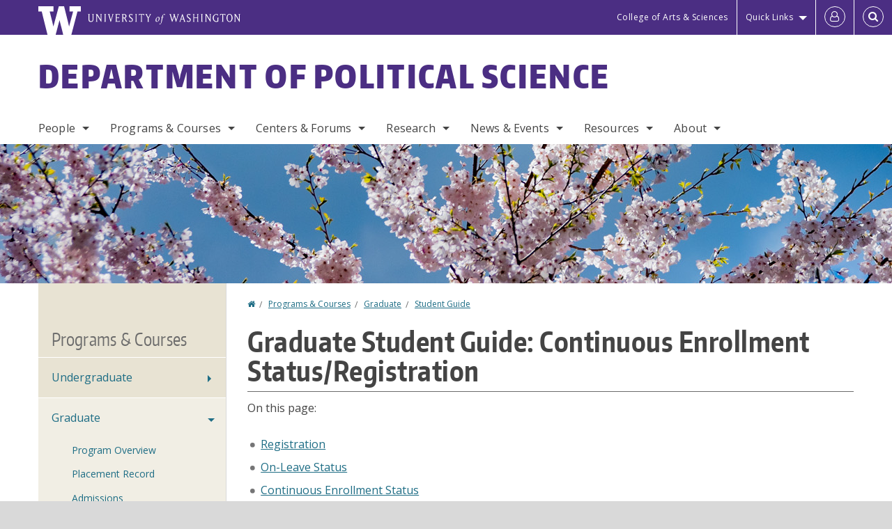

--- FILE ---
content_type: text/html; charset=UTF-8
request_url: https://www.polisci.washington.edu/graduate-student-guide-continuous-enrollment-statusregistration
body_size: 53175
content:
<!DOCTYPE html>
<html lang="en" dir="ltr">
  <head>
    <meta charset="utf-8" />
<script async src="https://www.googletagmanager.com/gtag/js?id=UA-25223004-20"></script>
<script>window.dataLayer = window.dataLayer || [];function gtag(){dataLayer.push(arguments)};gtag("js", new Date());gtag("set", "developer_id.dMDhkMT", true);gtag("config", "UA-25223004-20", {"groups":"default","anonymize_ip":true,"page_placeholder":"PLACEHOLDER_page_path","allow_ad_personalization_signals":false,"custom_map":{"dimension1":"root_menu_item"}});gtag("config", "G-QEJR32NEV3", {"groups":"default","page_placeholder":"PLACEHOLDER_page_location","allow_ad_personalization_signals":false});gtag("config", "G-SHNBKYT066", {"groups":"default","page_placeholder":"PLACEHOLDER_page_location","allow_ad_personalization_signals":false});gtag("event", "custom", {"root_menu_item":"Programs \u0026amp; Courses"});</script>
<meta name="description" content="On this page:" />
<link rel="canonical" href="https://www.polisci.washington.edu/graduate-student-guide-continuous-enrollment-statusregistration" />
<meta name="Generator" content="Drupal 10 (https://www.drupal.org)" />
<meta name="MobileOptimized" content="width" />
<meta name="HandheldFriendly" content="true" />
<meta name="viewport" content="width=device-width, initial-scale=1.0" />
<meta content="ie=edge, chrome=1" http-equiv="x-ua-compatible" />
<meta http-equiv="ImageToolbar" content="false" />
<link rel="icon" href="/themes/custom/uwflorin_foundation/favicon.ico" type="image/vnd.microsoft.icon" />
<script>window.a2a_config=window.a2a_config||{};a2a_config.callbacks=[];a2a_config.overlays=[];a2a_config.templates={};a2a_config.no_3p = 1;</script>

    <title>Graduate Student Guide: Continuous Enrollment Status/Registration | Department of Political Science | University of Washington</title>
    <link rel="stylesheet" media="all" href="/sites/polisci/files/css/css_Zo0GAbm40A-J448EDpLCuGd8SNx9U9U6sgy4CFXha4w.css?delta=0&amp;language=en&amp;theme=uwflorin_foundation&amp;include=eJw1jEEOwzAIBD-EzJOqdcCtVQKVjdXk980hvc0cZiCSAT8ZN5Q2wpM2mLpg8B9KvnRX2sJi1DhYtGFZkh5p3d8sY31g5Vaa50zduWIqrW-7ou6PFutaZQ_np0WF_QAutDFp" />
<link rel="stylesheet" media="all" href="/sites/polisci/files/css/css_OkoBididIolJkSGDv-2W37nUqV8fViBJkJ3FmXknQMU.css?delta=1&amp;language=en&amp;theme=uwflorin_foundation&amp;include=eJw1jEEOwzAIBD-EzJOqdcCtVQKVjdXk980hvc0cZiCSAT8ZN5Q2wpM2mLpg8B9KvnRX2sJi1DhYtGFZkh5p3d8sY31g5Vaa50zduWIqrW-7ou6PFutaZQ_np0WF_QAutDFp" />
<link rel="stylesheet" media="print" href="/sites/polisci/files/css/css_Xe7_gdK82JP8OsHihvnz_2Ja8AqB97Uqe7Cnc8Mx3rg.css?delta=2&amp;language=en&amp;theme=uwflorin_foundation&amp;include=eJw1jEEOwzAIBD-EzJOqdcCtVQKVjdXk980hvc0cZiCSAT8ZN5Q2wpM2mLpg8B9KvnRX2sJi1DhYtGFZkh5p3d8sY31g5Vaa50zduWIqrW-7ou6PFutaZQ_np0WF_QAutDFp" />
<link rel="stylesheet" media="all" href="/sites/polisci/files/css/css_MYlC5EVx90DUdZ7Tmy3kReHL5WrU50PCjfTXkA-2QqQ.css?delta=3&amp;language=en&amp;theme=uwflorin_foundation&amp;include=eJw1jEEOwzAIBD-EzJOqdcCtVQKVjdXk980hvc0cZiCSAT8ZN5Q2wpM2mLpg8B9KvnRX2sJi1DhYtGFZkh5p3d8sY31g5Vaa50zduWIqrW-7ou6PFutaZQ_np0WF_QAutDFp" />

    <script src="/core/assets/vendor/modernizr/modernizr.min.js?v=3.11.7"></script>

    <script type="application/ld+json">
      {
        "@context" : "https://schema.org",
        "@type" : "WebSite",
        "name" : "Department of Political Science",
        "url" : "https://www.polisci.washington.edu/"
      }
    </script>
  </head>
  <body class="lang-en section-graduate-student-guide-continuous-enrollment-statusregistration header-size-large header-align-left heading-font-encodesans body-font-opensans color-blue accent-lightgold polisci hide-text-formats front-no-max-width path-node node--type-page">
  <a href="#main-content" class="visually-hidden focusable skip-link">
    Skip to main content
  </a>
  
    <div class="dialog-off-canvas-main-canvas" data-off-canvas-main-canvas>
    
<div class="off-canvas-wrap" data-offcanvas>
  <div class="inner-wrap page ">
    <aside class="left-off-canvas-menu" role="complementary">
      
    </aside>

    <aside class="right-off-canvas-menu" role="complementary">
      
    </aside>

      
      <header class="l-header" role="banner" aria-label="Site header">

        <section id="uw-bar" role="complementary" aria-label="University of Washington links">
          <div class="row">
            <div class="column">
              <a href="https://www.washington.edu" class="uw-link">
              <div class="w-logo"><svg id="W_Logo" data-name="W Logo" xmlns="http://www.w3.org/2000/svg" viewBox="0 0 120.29 80.88" aria-labelledby="W_Title" role="img"><title id="W_Title">Washington</title><path d="M88.27,0V14.58H98.52L87.08,57.19,72.87,0H58.06L42.68,57.19,32.15,14.58H42.82V0H0V14.58H9.49s16.36,65.51,16.57,66.3H49L60,39.17c6.83,27.31,6.49,25.58,10.43,41.72h23c0.2-.78,17.43-66.3,17.43-66.3h9.41V0h-32Z" fill="#fff"/></svg></div>
              <div class="university-wordmark show-for-medium-up"><svg id="UW" data-name="University of Washington" xmlns="http://www.w3.org/2000/svg" viewBox="0 0 207.59 13.98" aria-labelledby="UW_Title" role="img"><title id="UW_Title">University of Washington</title><path d="M202.28,10.91V3.2l5.35,8.6h0.53V2.4L209,1.51h-2.69l0.89,0.89V8.94l-4.64-7.43h-2.13l0.87,0.89v8.52l-0.87.89h2.69Zm-8,.33c-2.06,0-2.77-2.46-2.77-4.59s0.72-4.59,2.77-4.59,2.79,2.46,2.79,4.59-0.72,4.59-2.79,4.59M190.2,6.66c0,2.62,1.48,5.37,4.12,5.37s4.13-2.76,4.13-5.37S197,1.28,194.32,1.28,190.2,4,190.2,6.66M185.55,11V2.28h2l1.1,1.1V1.51h-7.24V3.38l1.12-1.1h1.94V11l-0.8.82h2.76Zm-7.62-3.86v3.31a2.22,2.22,0,0,1-1.69.73c-2.28,0-3.44-2.3-3.44-4.52s1.45-4.52,3.44-4.52a1.57,1.57,0,0,1,1.26.49l1.13,1.12V2a4.6,4.6,0,0,0-2.39-.59,5,5,0,0,0-4.78,5.29c0,2.72,2,5.29,4.78,5.29a4.49,4.49,0,0,0,2.83-.75V7.13l0.8-.82h-2.76Zm-15.26,3.79V3.2l5.42,8.61h0.46V2.4l0.89-.89h-2.69l0.89,0.89V8.94L163,1.51h-2.13l0.87,0.89v8.52l-0.87.89h2.69Zm-7.38-9.4,0.82,0.82V11l-0.82.82h2.77L157.23,11V2.33l0.82-.82h-2.77Zm-9.14,5.13h4.33V11l-0.82.82h2.78L151.6,11V2.33l0.82-.82h-2.78l0.82,0.82V5.87h-4.33V2.33L147,1.51H144.2L145,2.33V11l-0.8.82H147L146.14,11V6.64Zm-4.64,2.3a2.28,2.28,0,0,0-1-2l-2.09-1.52a2.43,2.43,0,0,1-1.14-1.76,1.45,1.45,0,0,1,1.48-1.46,5.94,5.94,0,0,1,.66.12l0.91,1,1-1.43-2-.38a1.63,1.63,0,0,0-.49-0.05A2.59,2.59,0,0,0,136.17,4a3,3,0,0,0,1.33,2.36l2.11,1.52a1.75,1.75,0,0,1,.73,1.5,1.7,1.7,0,0,1-1.71,1.82,1.73,1.73,0,0,1-.72-0.14l-1-1.15-0.89,1.61,2,0.38a3.5,3.5,0,0,0,.61.07,3,3,0,0,0,2.86-3M130,3.8l1.41,4.26h-2.88ZM127.5,11l0.75-2.18h3.4L132.37,11l-0.8.8h2.91L133.66,11l-3.21-9.46h-0.52L126.66,11l-0.84.84h2.48Zm-10.95.8,2.36-7.45,2.29,7.45h0.52l3-9.47,0.84-.82h-2.48l0.8,0.8-2.18,7.12-2.11-7.12,0.8-.8h-2.91l0.82,0.82L118.49,3l-2,6.42-2.11-7.12,0.8-.8h-2.91l0.84,0.82L116,11.8h0.52ZM101.3,5.63L100.9,6l0,0.14h1.2c-0.19,1.31-.36,2.44-0.64,4.26-0.39,2.71-.72,3.67-1,3.9a0.53,0.53,0,0,1-.36.13,2,2,0,0,1-.64-0.22,0.34,0.34,0,0,0-.41.1,0.88,0.88,0,0,0-.25.49,0.58,0.58,0,0,0,.62.43,2.44,2.44,0,0,0,1.59-1c0.49-.61,1.16-2,1.72-5.29,0.1-.61.22-1.22,0.46-2.81L104.74,6l0.32-.38h-1.71c0.43-2.68.8-3.49,1.42-3.49a1.57,1.57,0,0,1,1.12.48,0.29,0.29,0,0,0,.41,0,0.86,0.86,0,0,0,.29-0.54,0.79,0.79,0,0,0-.87-0.61,3.22,3.22,0,0,0-2.33,1.22,6.55,6.55,0,0,0-1.15,3H101.3Zm-6.52,3.8c0-2.15,1.09-3.31,1.54-3.49a1.35,1.35,0,0,1,.48-0.12c0.72,0,1.14.55,1.14,1.67,0,1.88-1,3.59-1.57,3.8a1.43,1.43,0,0,1-.45.1c-0.81,0-1.15-.87-1.15-2m2.48-4.15a3.45,3.45,0,0,0-1.57.52,4.54,4.54,0,0,0-2.09,4,1.89,1.89,0,0,0,1.83,2.15,3.73,3.73,0,0,0,2.16-1A5.2,5.2,0,0,0,99.11,7.3a1.78,1.78,0,0,0-1.86-2m-16.8-3L83.05,7v4l-0.82.82H85L84.19,11V7l2.65-4.68,0.86-.84H85.15l0.8,0.8L83.78,6.17,81.73,2.31l0.8-.8H79.61ZM75,11V2.28h2l1.1,1.1V1.51H70.84V3.38L72,2.28h1.94V11l-0.8.82h2.76ZM65.69,1.51l0.82,0.82V11l-0.82.82h2.78L67.64,11V2.33l0.82-.82H65.69Zm-3,7.43a2.28,2.28,0,0,0-1-2L59.65,5.45a2.42,2.42,0,0,1-1.13-1.76A1.45,1.45,0,0,1,60,2.23a5.89,5.89,0,0,1,.66.12l0.91,1,1-1.43-2-.38A1.61,1.61,0,0,0,60,1.46,2.59,2.59,0,0,0,57.38,4a3,3,0,0,0,1.33,2.36l2.11,1.52a1.75,1.75,0,0,1,.73,1.5,1.7,1.7,0,0,1-1.71,1.82A1.72,1.72,0,0,1,59.13,11l-1-1.15-0.89,1.61,2,0.38a3.5,3.5,0,0,0,.61.07,3,3,0,0,0,2.86-3M49.48,2.28h1.26a2,2,0,0,1,2,2.06,1.93,1.93,0,0,1-2,1.9H49.48v-4Zm0,8.71V7H51l2.49,4.8h1.71L54.43,11l-2.3-4.22a2.7,2.7,0,0,0,1.94-2.41,3.08,3.08,0,0,0-3.33-2.84H47.54l0.8,0.82V11l-0.8.82H50.3Zm-4.62.82V9.92L43.76,11H40.63V6.71H43l0.82,0.82V5.12L43,5.94H40.63V2.28h3.12l1.1,1.1V1.51H38.7l0.8,0.82V11l-0.8.82h6.16ZM31.51,1.51H28.59l0.84,0.82,2.9,9.47h0.52l3-9.47,0.84-.82H34.19L35,2.31,32.82,9.43,30.7,2.31Zm-8,0,0.82,0.82V11l-0.82.82h2.77L25.47,11V2.33l0.82-.82H23.51Zm-9.58,9.4V3.2l5.52,8.6h0.36V2.4l0.89-.89H18L18.91,2.4V8.94L14.27,1.51H12.14L13,2.4v8.52l-0.87.89h2.69ZM2.35,9a3.07,3.07,0,0,0,3.19,3A3.21,3.21,0,0,0,8.87,9V2.4l0.87-.89H7.06L7.95,2.4V9a2.11,2.11,0,0,1-2.13,2.13A2.21,2.21,0,0,1,3.55,9V2.4l0.89-.89h-3L2.35,2.4V9Z" transform="translate(-1.46 -1.28)" fill="#fff"/></svg></div>
              </a>
            </div>
          </div>
          <div class="right-buttons">
            <a href="https://artsci.washington.edu" class="artsci-link show-for-medium-up">College of Arts &amp; Sciences</a>
                                  
        <h2 class="block-title visually-hidden" id="block-quicklinks-menu">Quick links</h2>
  <button href="#" data-dropdown="quick-links-menu-links" data-options="is_hover:true" aria-controls="quick-links-menu-links" aria-expanded="false" aria-haspopup="true" class="header-dropdown-button show-for-large-up">Quick Links</button>
        
              <ul region="quick_links" class="f-dropdown show-for-large-up" role="menu" data-dropdown-content="" aria-hidden="true" id="quick-links-menu-links">
              <li>
        <a href="/support-us" title="" tabindex="-1" data-drupal-link-system-path="node/4940">Make a Gift</a>
              </li>
          <li>
        <a href="https://uw.edu/directory" title="" tabindex="-1">Directories</a>
              </li>
          <li>
        <a href="https://uw.edu/maps" title="" tabindex="-1">Maps</a>
              </li>
          <li>
        <a href="https://my.uw.edu" title="" tabindex="-1">MyUW</a>
              </li>
        </ul>
  


  
  
                                                          
        <h2 class="block-title visually-hidden" id="block-uwflorin-foundation-account-menu-menu">User account menu</h2>
      <div id="block-samlauthstatus" class="block-samlauthstatus block">
      <a href="/saml/login?destination=/graduate-student-guide-continuous-enrollment-statusregistration" title="UWNetID Login" class="samlauth-login-link" aria-label="Log in">
        <span class="fa fa-user-o fa-fw" aria-hidden="true" />
      </a>
    </div>
  
  
                                              <div class="header-button">
  <a href="#" aria-controls="search-field" aria-expanded="false" id="search-toggle">Search</a>
  <div id="search-field" role="search" aria-hidden="true">
    <section class="flexible-google-cse-search-form block-flexiblegooglecustomsearchblock block" data-drupal-selector="flexible-google-cse-search-form" id="block-flexiblegooglecustomsearchblock">

                  
        <h2  class="block-title visually-hidden"></h2>
      

      
                  <form region="search" action="/search/google/" method="get" id="flexible-google-cse-search-form" accept-charset="UTF-8">
  <div class="js-form-item form-item js-form-type-textfield form-item-key-word js-form-item-key-word">
      <label for="edit-key-word">Search</label>
        <input placeholder="" data-drupal-selector="edit-key-word" type="text" id="edit-key-word" name="key-word" value="" size="15" maxlength="128" class="form-text" />

        </div>
<input data-drupal-selector="edit-searchbutton" type="submit" id="edit-searchbutton" value="Search" class="button js-form-submit form-submit" />

</form>

        
        
    </section>
  </div>
</div>
  
                                  </div>
        </section>

        
                  <div class="l-header-region row small-collapse">
            <div class="large-12 columns">
                    <div>
        
              
  <h2 class="block-title visually-hidden" id="block-uwflorin-foundation-main-menu-menu">Main menu</h2>
  

        

  <div class="contain-to-grid">
    <nav class="top-bar" data-topbar data-options="mobile_show_parent_link:true" role="navigation" aria-label="Main menu">
      <ul class="title-area">
        <li class="name">
          <h1 id="site-name"><a href="/" title="Department of Political Science Home">Department of Political Science</a></h1>
        </li>
        <li class="toggle-topbar menu-icon">
          <a href="#"><span>Menu</span></a>
        </li>
      </ul>
      <section class="top-bar-section">
                <ul  region="header" class="menu nav-bar main-nav" id="main-menu">
                                                                        <li class="has-dropdown first">
        <a href="/people" title="" data-drupal-link-system-path="people">People</a>
                                          <ul  region="header" class="menu nav-bar main-nav dropdown" id="main-menu">
                                                                          <li class="leaf first">
        <a href="/people/faculty" title="" data-drupal-link-system-path="people/faculty">Faculty</a>
              </li>
                                                        <li class="leaf">
        <a href="/adjunct-affiliate-faculty" data-drupal-link-system-path="node/4972">Adjuncts &amp; Affiliates</a>
              </li>
                                                        <li class="leaf">
        <a href="/people/staff" title="" data-drupal-link-system-path="people/staff">Staff</a>
              </li>
                                                        <li class="leaf">
        <a href="/people/graduate-student" title="" data-drupal-link-system-path="people/graduate-student">Graduate Students</a>
              </li>
                                                        <li class="has-dropdown">
        <a href="/alumni-news" title="" data-drupal-link-system-path="node/4948">Alumni</a>
                                          <ul  region="header" class="menu nav-bar main-nav dropdown" id="main-menu">
                                                                          <li class="leaf first">
        <a href="/alumni-news" title="" data-drupal-link-system-path="node/4948">Alumni News</a>
              </li>
                                                        <li class="leaf">
        <a href="/phd-placement-record" title="" data-drupal-link-system-path="node/4997">Ph.D. Placement Record</a>
              </li>
                                                        <li class="leaf">
        <a href="/alumni-update" data-drupal-link-system-path="webform/alumni_update">Where are you?</a>
              </li>
                                                                      <li class="leaf last">
        <a href="/alumni-updates" data-drupal-link-system-path="node/5015">Alumni Updates</a>
              </li>
      </ul>
  
              </li>
                                                                      <li class="leaf last">
        <a href="/hire-uw-phd" data-drupal-link-system-path="node/4975">Hire a UW Ph.D.</a>
              </li>
      </ul>
  
              </li>
                                                                      <li class="has-dropdown active-trail">
        <a href="/programs-courses" title="" data-drupal-link-system-path="node/4938">Programs &amp; Courses</a>
                                          <ul  region="header" class="menu nav-bar main-nav dropdown" id="main-menu">
                                                                          <li class="has-dropdown first">
        <a href="/undergraduate-programs" title="" data-drupal-link-system-path="node/4942">Undergraduate</a>
                                          <ul  region="header" class="menu nav-bar main-nav dropdown" id="main-menu">
                                                                          <li class="leaf first">
        <a href="/what-political-science" data-drupal-link-system-path="node/5002">What is Political Science?</a>
              </li>
                                                        <li class="leaf">
        <a href="/advising" title="" data-drupal-link-system-path="node/4946">Advising</a>
              </li>
                                                        <li class="leaf">
        <a href="/major-minor" data-drupal-link-system-path="node/5018">Major &amp; Minor</a>
              </li>
                                                        <li class="leaf">
        <a href="/honors-program-political-science" data-drupal-link-system-path="node/4974">Honors</a>
              </li>
                                                        <li class="leaf">
        <a href="/internships" title="" data-drupal-link-system-path="node/4958">Internships</a>
              </li>
                                                        <li class="leaf">
        <a href="/research-and-independent-study" data-drupal-link-system-path="node/4999">Research &amp; Independent Study</a>
              </li>
                                                        <li class="leaf">
        <a href="/transfer-students" data-drupal-link-system-path="node/4998">Transfer Students</a>
              </li>
                                                                      <li class="leaf last">
        <a href="/undergraduate-resources" title="" data-drupal-link-system-path="node/5017">Resources</a>
              </li>
      </ul>
  
              </li>
                                                                      <li class="has-dropdown active-trail">
        <a href="/phd-program" data-drupal-link-system-path="node/4943">Graduate</a>
                                          <ul  region="header" class="menu nav-bar main-nav dropdown" id="main-menu">
                                                                          <li class="leaf first">
        <a href="/phd-program" title="" data-drupal-link-system-path="node/4943">Program Overview</a>
              </li>
                                                        <li class="leaf">
        <a href="/phd-placement-record" data-drupal-link-system-path="node/4997">Placement Record</a>
              </li>
                                                        <li class="leaf">
        <a href="/phd-admissions" data-drupal-link-system-path="node/4962">Admissions</a>
              </li>
                                                        <li class="leaf">
        <a href="/phd-courses" data-drupal-link-system-path="node/4963">Courses</a>
              </li>
                                                        <li class="leaf">
        <a href="/phd-funding" data-drupal-link-system-path="node/4965">Funding</a>
              </li>
                                                        <li class="leaf">
        <a href="/phd-program-requirements" data-drupal-link-system-path="node/4964">Requirements</a>
              </li>
                                                        <li class="leaf">
        <a href="/office-policies-and-procedures" data-drupal-link-system-path="node/4967">Office Policies</a>
              </li>
                                                                      <li class="leaf active-trail">
        <a href="/phd-student-guide" data-drupal-link-system-path="node/4966">Student Guide</a>
              </li>
                                                        <li class="leaf">
        <a href="/phd-student-ta-resources" data-drupal-link-system-path="node/4957">Resources</a>
              </li>
                                                                      <li class="leaf last">
        <a href="/information-prospective-visiting-faculty-exchange-phd-students-and-advanced-phd-students" data-drupal-link-system-path="node/4976">Visiting Students</a>
              </li>
      </ul>
  
              </li>
                                                        <li class="has-dropdown">
        <a href="/course-information" data-drupal-link-system-path="node/5007">Courses</a>
                                          <ul  region="header" class="menu nav-bar main-nav dropdown" id="main-menu">
                                                                          <li class="leaf first">
        <a href="/courses" title="" data-drupal-link-system-path="courses">Upcoming Courses</a>
              </li>
                                                        <li class="leaf">
        <a href="/projected-undergraduate-courses" data-drupal-link-system-path="node/5008">Projected Courses</a>
              </li>
                                                        <li class="leaf">
        <a href="/international-security-and-political-economy-option-courses" data-drupal-link-system-path="node/5010">International Security and Political Economy Option Courses</a>
              </li>
                                                        <li class="leaf">
        <a href="/arts-humanities-courses" data-drupal-link-system-path="node/5011">Arts &amp; Humanities Courses</a>
              </li>
                                                                      <li class="leaf last">
        <a href="/natural-science-courses" data-drupal-link-system-path="node/5012">Natural Sciences Courses</a>
              </li>
      </ul>
  
              </li>
                                                        <li class="leaf">
        <a href="/study-abroad" data-drupal-link-system-path="node/5001">Study Abroad</a>
              </li>
                                                        <li class="leaf">
        <a href="/organizations-students" data-drupal-link-system-path="node/4970">Organizations for Students</a>
              </li>
                                                                      <li class="leaf last">
        <a href="/scholarships" data-drupal-link-system-path="node/7413">Undergraduate Scholarships</a>
              </li>
      </ul>
  
              </li>
                                                        <li class="has-dropdown">
        <a href="/centers-forums" data-drupal-link-system-path="node/4953">Centers &amp; Forums</a>
                                          <ul  region="header" class="menu nav-bar main-nav dropdown" id="main-menu">
                                                                          <li class="leaf first">
        <a href="/centers-forums" title="" data-drupal-link-system-path="node/4953">Centers &amp; Forums Overview</a>
              </li>
                                                                      <li class="leaf last">
        <a href="/related-programs-and-centers" data-drupal-link-system-path="node/4959">Related Programs &amp; Centers</a>
              </li>
      </ul>
  
              </li>
                                                        <li class="has-dropdown">
        <a href="/research" data-drupal-link-system-path="node/4952">Research</a>
                                          <ul  region="header" class="menu nav-bar main-nav dropdown" id="main-menu">
                                                                          <li class="leaf first">
        <a href="/research/publications" title="" data-drupal-link-system-path="taxonomy/term/41">Publications</a>
              </li>
                                                        <li class="leaf">
        <a href="/research/dissertations" title="" data-drupal-link-system-path="taxonomy/term/48">Dissertations</a>
              </li>
                                                        <li class="leaf">
        <a href="/research/undergraduate" aria-label="Undergraduate Research" data-drupal-link-system-path="taxonomy/term/44">Undergraduate</a>
              </li>
                                                        <li class="leaf">
        <a href="/research-seminars" data-drupal-link-system-path="node/5043">Seminars</a>
              </li>
                                                                      <li class="leaf last">
        <a href="/research/fields" data-drupal-link-system-path="research/fields">Fields of Interest</a>
              </li>
      </ul>
  
              </li>
                                                        <li class="has-dropdown">
        <a href="/news" title="" data-drupal-link-system-path="news">News &amp; Events</a>
                                          <ul  region="header" class="menu nav-bar main-nav dropdown" id="main-menu">
                                                                          <li class="leaf first">
        <a href="/news/recent" data-drupal-link-system-path="news/recent">Recent News</a>
              </li>
                                                        <li class="leaf">
        <a href="/news/advising" data-drupal-link-system-path="node/7415">Advising News</a>
              </li>
                                                        <li class="has-dropdown">
        <a href="/honors-awards" title="" data-drupal-link-system-path="node/5004">Honors &amp; Awards</a>
                                          <ul  region="header" class="menu nav-bar main-nav dropdown" id="main-menu">
                                                                          <li class="leaf first">
        <a href="/awards-recognitions" data-drupal-link-system-path="node/5005">Awards &amp; Recognitions</a>
              </li>
                                                        <li class="leaf">
        <a href="/department-awards-students" data-drupal-link-system-path="node/5006">Department Student Awards</a>
              </li>
                                                                      <li class="leaf last">
        <a href="/people/distinguished-alumni" data-drupal-link-system-path="node/7417">Distinguished Alumni Awards</a>
              </li>
      </ul>
  
              </li>
                                                        <li class="has-dropdown">
        <a href="/news/spring-2025-newsletter" data-drupal-link-system-path="node/7603">Newsletter</a>
                                          <ul  region="header" class="menu nav-bar main-nav dropdown" id="main-menu">
                                                                          <li class="leaf first">
        <a href="/news/autumn-2025-newsletter" data-drupal-link-system-path="node/7646">Current Newsletter</a>
              </li>
                                                                      <li class="leaf last">
        <a href="/newsletter-archive" data-drupal-link-system-path="node/7416">Newsletter Archive</a>
              </li>
      </ul>
  
              </li>
                                                        <li class="has-dropdown">
        <a href="/calendar" title="" data-drupal-link-system-path="calendar">Upcoming Events</a>
                                          <ul  region="header" class="menu nav-bar main-nav dropdown" id="main-menu">
                                                                          <li class="leaf first">
        <a href="/calendar" data-drupal-link-system-path="calendar">All Events</a>
              </li>
                                                        <li class="leaf">
        <a href="/calendar?trumbaEmbed=headinglevel%3D2%26template%3D%26filter1%3D_410449_%26-index%26filterfield1%3D30073" data-drupal-link-query="{&quot;trumbaEmbed&quot;:&quot;headinglevel=2\u0026template=\u0026filter1=_410449_\u0026-index\u0026filterfield1=30073&quot;}" data-drupal-link-system-path="calendar">Lectures &amp; Seminars</a>
              </li>
                                                        <li class="leaf">
        <a href="/center-environmental-politics" data-drupal-link-system-path="node/5062">Center for Environmental Politics Events</a>
              </li>
                                                        <li class="leaf">
        <a href="https://sites.uw.edu/uwpoliticaleconomy/">Political Economy Forum</a>
              </li>
                                                        <li class="leaf">
        <a href="/uw-colloquium-political-theory" data-drupal-link-system-path="node/7624">Political Theory Colloquium</a>
              </li>
                                                        <li class="leaf">
        <a href="/severyns-ravenholt-seminar-comparative-politics" data-drupal-link-system-path="node/5061">Severyns Ravenholt Seminar in Comparative Politics</a>
              </li>
                                                                      <li class="leaf last">
        <a href="/university-washington-international-security-colloquium" data-drupal-link-system-path="node/5063">UWISC: International Security Colloquium</a>
              </li>
      </ul>
  
              </li>
                                                        <li class="leaf">
        <a href="/calendar" data-drupal-link-system-path="calendar">Calendar</a>
              </li>
                                                                      <li class="leaf last">
        <a href="/political-science-convocation-2026" data-drupal-link-system-path="node/5060">Convocation</a>
              </li>
      </ul>
  
              </li>
                                                        <li class="has-dropdown">
        <a href="/resources" data-drupal-link-system-path="node/4939">Resources</a>
                                          <ul  region="header" class="menu nav-bar main-nav dropdown" id="main-menu">
                                                                          <li class="leaf first">
        <a href="/health-safety-and-support" data-drupal-link-system-path="node/5053">Health, Safety &amp; Support</a>
              </li>
                                                        <li class="leaf">
        <a href="/advising" data-drupal-link-system-path="node/4946">Advising</a>
              </li>
                                                        <li class="leaf">
        <a href="/undergraduate-resources" aria-label="Undergraduate Resources" data-drupal-link-system-path="node/5017">Undergraduate</a>
              </li>
                                                        <li class="leaf">
        <a href="/administrative-forms" data-drupal-link-system-path="node/4955">Administrative Forms</a>
              </li>
                                                        <li class="leaf">
        <a href="/political-science-conference-rooms" data-drupal-link-system-path="node/5022">Conference Rooms</a>
              </li>
                                                        <li class="leaf">
        <a href="/phd-student-ta-resources" title="" data-drupal-link-system-path="node/4957">Grad Students &amp; TAs</a>
              </li>
                                                        <li class="leaf">
        <a href="https://depts.washington.edu/psteach/" title="">Teaching</a>
              </li>
                                                        <li class="leaf">
        <a href="/technology-political-science" data-drupal-link-system-path="node/4956">Technology</a>
              </li>
                                                                      <li class="leaf last">
        <a href="/information-prospective-visiting-faculty-exchange-phd-students-and-advanced-phd-students" title="" data-drupal-link-system-path="node/4976">Visiting Scholars &amp; Students</a>
              </li>
      </ul>
  
              </li>
                                                                      <li class="has-dropdown last">
        <a href="/welcome-department-political-science" data-drupal-link-system-path="node/4937">About</a>
                                          <ul  region="header" class="menu nav-bar main-nav dropdown" id="main-menu">
                                                                          <li class="leaf first">
        <a href="/welcome-department-political-science" title="" data-drupal-link-system-path="node/4937">Welcome</a>
              </li>
                                                        <li class="leaf">
        <a href="/stay-connected" data-drupal-link-system-path="node/4941">Stay Connected</a>
              </li>
                                                        <li class="leaf">
        <a href="/support-us" data-drupal-link-system-path="node/4940">Support Us</a>
              </li>
                                                        <li class="leaf">
        <a href="/contact" data-drupal-link-system-path="node/4951">Contact Us</a>
              </li>
                                                                      <li class="leaf last">
        <a href="/faculty-meetings" data-drupal-link-system-path="node/5064">Faculty Meetings</a>
              </li>
      </ul>
  
              </li>
      </ul>
  
                  
              <ul id="secondary-menu" class="f-dropdown hide-for-large-up" role="menu" data-dropdown-content="" aria-hidden="true">
              <li>
        <a href="/support-us" title="" tabindex="-1" data-drupal-link-system-path="node/4940">Make a Gift</a>
              </li>
          <li>
        <a href="https://uw.edu/directory" title="" tabindex="-1">Directories</a>
              </li>
          <li>
        <a href="https://uw.edu/maps" title="" tabindex="-1">Maps</a>
              </li>
          <li>
        <a href="https://my.uw.edu" title="" tabindex="-1">MyUW</a>
              </li>
        </ul>
  


                      </section>
    </nav>
  </div>


  
  
      </div>
  
            </div>
          </div>
        
        <!-- Configurable background image for banner -->
                  <div class="banner-image" style="background-image: url('/sites/polisci/files/polisci_internal.jpg')"></div>
        
      </header>

      <div class="row">
                              </div>

      
      
      <main id="main" class="row l-main" role="main">
        <div class="large-9 large-push-3 main columns">
                    <a id="main-content"></a>
                    <section>
                                <div>
        <div data-drupal-messages-fallback class="hidden"></div>
<section id="block-uwflorin-foundation-breadcrumbs" class="block-uwflorin-foundation-breadcrumbs block">
  
  
    

  
            <nav role="navigation" aria-labelledby="system-breadcrumb">
    <h2 id="system-breadcrumb" class="visually-hidden">You are here</h2>
    <ul class="breadcrumbs">
          <li>
                  <a href="/">Home</a>
              </li>
          <li>
                  <a href="/programs-courses">Programs &amp; Courses</a>
              </li>
          <li>
                  <a href="/phd-program">Graduate</a>
              </li>
          <li>
                  <a href="/phd-student-guide">Student Guide</a>
              </li>
        </ul>
  </nav>

    
    
  </section>
<section id="block-uwflorin-foundation-page-title" class="block-uwflorin-foundation-page-title block">
  
  
    

  
          
  <h1><span class="field-wrapper">Graduate Student Guide: Continuous Enrollment Status/Registration</span>
</h1>


    
    
  </section>
<section id="block-uwflorin-foundation-content" class="block-uwflorin-foundation-content block">
  
  
    

  
          

<article id="node-4994" >

  
    

  
  
    <div class="view-mode-full">
    <div class="field-wrapper body field field-node--body field-name-body field-type-text-with-summary field-label-hidden">
    <div class="field-items">
          <div class="field-item"><p>On this page:</p>
<ul>
<li><a href="#Registration" title="Registration">Registration</a></li>
<li><a href="#On-Leave" title="On-Leave Status">On-Leave Status</a></li>
<li><a href="#Continuous" title="Continuous Enrollment Status">Continuous Enrollment Status</a></li>
</ul>
<h2><a id="Registration"></a>Registration</h2>
<p>Graduate courses are numbered 500 through 800. Approved 400-level courses are accepted as part of graduate coursework in major as well as supporting fields. Graduate students must be registered full-time (10) credits each quarter (except summer) if they have a Graduate Student Appointment (GSA) as a TA, RA or Student Adviser. Students are encouraged to meet with the Graduate Coordinator or their supervisory committee chair prior to each academic year to determine a course of study for that year, and to monitor progress in the program.</p>
<h2><a id="On-Leave"></a>On-Leave Status</h2>
<p>Students not in residence (not registered for one or more quarters, excluding summer) must apply for on-leave status from the University or they will be processed by the Registration Office as having resigned from the university. The Graduate Program Coordinator shall approve the student's request for on-leave status.<strong> Approval of on-leave status will not normally be given to students who are beyond the time limit set for completion of the MA or PhD, are not making satisfactory progress, or are not in good standing in the program . </strong> Students with on-leave status who wish to re-enroll must e-mail the Graduate Program Assistant, and register before the deadline specified for the particular quarter for which the student seeks to register. The on-leave petition is available electronically on the Graduate School web site. The quarter deadlines are found in the academic calendar available from the Registrar's web site.</p>
<h2><a id="Continuous"></a>Continuous Enrollment Status</h2>
<p>In order to be eligible to register, a student must maintain continuous graduate student enrollment status; this is accomplished by being enrolled for regular academic quarters or officially on-leave for any regular academic quarter. All graduate students are automatically placed on-leave in the summer if they were registered spring quarter. Failure to register or go on-leave officially the following quarter will constitute evidence that you have resigned from the Graduate School . If you do not maintain continuous enrollment status, you will have to re-apply to the Graduate School and pay application fees and in some cases late-registration fees.</p></div>
      </div>
</div>

  </div>

  
  
  
</article>


    
    
  </section>
<section id="block-addtoanybuttons" class="block-addtoanybuttons block">
  
  
    

  
          <span class="a2a_kit a2a_kit_size_16 addtoany_list" data-a2a-url="https://www.polisci.washington.edu/graduate-student-guide-continuous-enrollment-statusregistration" data-a2a-title="Graduate Student Guide: Continuous Enrollment Status/Registration"><a class="a2a_dd addtoany_share" href="https://www.addtoany.com/share#url=https%3A%2F%2Fwww.polisci.washington.edu%2Fgraduate-student-guide-continuous-enrollment-statusregistration&amp;title=Graduate%20Student%20Guide%3A%20Continuous%20Enrollment%20Status%2FRegistration"><span class="fa fa-share-square-o" aria-hidden="true"></span> Share

              </a></span>
    
    
  </section>

      </div>
  
                      </section>
        </div>
                  <aside role="complementary" aria-label="Sidebar 1" id="sidebar-first" class="large-3 large-pull-9 sidebar-first columns sidebar ">
                  <div>
        <nav role="navigation" aria-labelledby="block-submenu-menu" id="block-submenu" class="block-submenu block menu-block">
      
  <h2 class="block-title" id="block-submenu-menu"><a href="/programs-courses" title="" class="menu-item--active-trail" data-drupal-link-system-path="node/4938">Programs &amp; Courses</a></h2>
  

        

          <ul  region="sidebar_first" class="menu nav-bar main-nav" id="main-menu">
                                                                                                  <li class="collapsed first">
        <a href="/undergraduate-programs" title="" data-drupal-link-system-path="node/4942">Undergraduate</a>
              </li>
                                                                              <li class="has-flyout active-trail">
        <a href="/phd-program" data-drupal-link-system-path="node/4943">Graduate</a>
                                          <ul  region="sidebar_first" class="menu nav-bar main-nav flyout" id="main-menu">
                                                                                  <li class="first">
        <a href="/phd-program" title="" data-drupal-link-system-path="node/4943">Program Overview</a>
              </li>
                                                                <li>
        <a href="/phd-placement-record" data-drupal-link-system-path="node/4997">Placement Record</a>
              </li>
                                                                <li>
        <a href="/phd-admissions" data-drupal-link-system-path="node/4962">Admissions</a>
              </li>
                                                                <li>
        <a href="/phd-courses" data-drupal-link-system-path="node/4963">Courses</a>
              </li>
                                                                <li>
        <a href="/phd-funding" data-drupal-link-system-path="node/4965">Funding</a>
              </li>
                                                                                  <li class="collapsed">
        <a href="/phd-program-requirements" data-drupal-link-system-path="node/4964">Requirements</a>
              </li>
                                                                <li>
        <a href="/office-policies-and-procedures" data-drupal-link-system-path="node/4967">Office Policies</a>
              </li>
                                                                              <li class="has-flyout active-trail">
        <a href="/phd-student-guide" data-drupal-link-system-path="node/4966">Student Guide</a>
                                          <ul  region="sidebar_first" class="menu nav-bar main-nav flyout" id="main-menu">
                                                                                  <li class="first">
        <a href="/forms-graduate-students" data-drupal-link-system-path="node/5052">Forms</a>
              </li>
                                                                <li>
        <a href="/graduate-student-guide-field-structures" data-drupal-link-system-path="node/4990">Field Structures</a>
              </li>
                                                                <li>
        <a href="/graduate-student-guide-masters-requirements" data-drupal-link-system-path="node/4991">Master&#039;s Requirements</a>
              </li>
                                                                <li>
        <a href="/graduate-student-guide-doctoral-program" data-drupal-link-system-path="node/4992">Doctoral Program</a>
              </li>
                                                                <li>
        <a href="/academic-performance-and-progress" data-drupal-link-system-path="node/4993">Satisfactory Progress</a>
              </li>
                                                                              <li class="active-trail">
        <a href="/graduate-student-guide-continuous-enrollment-statusregistration" data-drupal-link-system-path="node/4994" class="is-active" aria-current="page">Continuous Enrollment Status/Registration</a>
              </li>
                                                                <li>
        <a href="/graduate-student-guide-travel-graduate-students" data-drupal-link-system-path="node/4995">Travel for Graduate Students</a>
              </li>
                                                                              <li class="last">
        <a href="/graduate-student-guide-funding-eligibility" data-drupal-link-system-path="node/4996">TA and Funding Eligibility Renewals</a>
              </li>
      </ul>
  
              </li>
                                                                                  <li class="collapsed">
        <a href="/phd-student-ta-resources" data-drupal-link-system-path="node/4957">Resources</a>
              </li>
                                                                              <li class="last">
        <a href="/information-prospective-visiting-faculty-exchange-phd-students-and-advanced-phd-students" data-drupal-link-system-path="node/4976">Visiting Students</a>
              </li>
      </ul>
  
              </li>
                                                                                  <li class="collapsed">
        <a href="/course-information" data-drupal-link-system-path="node/5007">Courses</a>
              </li>
                                                                <li>
        <a href="/study-abroad" data-drupal-link-system-path="node/5001">Study Abroad</a>
              </li>
                                                                <li>
        <a href="/organizations-students" data-drupal-link-system-path="node/4970">Organizations for Students</a>
              </li>
                                                                              <li class="last">
        <a href="/scholarships" data-drupal-link-system-path="node/7413">Undergraduate Scholarships</a>
              </li>
      </ul>
  


  </nav>

      </div>
  
          </aside>
                      </main>

      <section id="footer-top" class="l-footer-top" role="complementary" aria-label="Social media links">
        <a href="/support-us" class="button support-button" id="giving-link-footer"><span class='fa fa-heart-o fa-2x'>&nbsp;</span> Support Political Science</a>
        <div class="row">
          <div class="columns large-8 xlarge-9 small-centered large-uncentered">
            <ul class="stay-connected links inline"><li><a href="https://www.linkedin.com/groups/13553592"><span class="fa-container"><span class="fa fa-linkedin fa-2x">&nbsp;</span></span><span class="hidden-for-small-only">LinkedIn</span></a></li><li><a href="https://twitter.com/PolisciUw"><span class="fa-container"><span class="fa fa-twitter fa-2x">&nbsp;</span></span><span class="hidden-for-small-only">Twitter</span></a></li><li><a href="https://www.youtube.com/channel/UCo3D19Srh0Zwsgb2Y4shMpg"><span class="fa-container"><span class="fa fa-youtube-play fa-2x">&nbsp;</span></span><span class="hidden-for-small-only">YouTube</span></a></li><li><a href="/mailing-list"><span class="fa-container"><span class="fa fa-envelope-o fa-2x">&nbsp;</span></span><span class="hidden-for-small-only">Newsletter</span></a></li></ul>
          </div>
        </div>
      </section>

      <footer id="footer" class="l-footer" role="contentinfo" aria-label="Contact and copyright">
        <div class="row">
            <div class="footer columns">
              <div class="row">
                <div class="medium-4 large-3 columns"><p>Department of Political Science<br />
University of Washington<br />
101 Gowen Hall, Box 353530<br />
Seattle, WA 98195</p></div>
<div class="medium-4 large-3 columns"><p>Phone: (206) 543-2780<br />
Fax: (206) 685-2146<br />
polisci@uw.edu</p></div>
<div class="medium-4 large-3 columns"><p><a href="http://www.washington.edu/online/privacy">Privacy</a><br />
<a href="http://www.washington.edu/online/terms">Terms</a><br />
<a href="/sitemap">Site Map</a><br />
<a href="/alumni-update">Alumni Update</a><br />
<a href="/contact">Contact Us</a></p></div>
<div class="medium-4 large-3 columns end hide-for-print"></div>

              </div>
            </div>
          
                    <div class="copyright columns">
            &copy; 2026 <a href="http://uw.edu">University of Washington</a>. All rights reserved.
          </div>
        </div>
      </footer>
   
    <a class="exit-off-canvas"></a>

  </div>
</div>

  </div>

  
  <script type="application/json" data-drupal-selector="drupal-settings-json">{"path":{"baseUrl":"\/","pathPrefix":"","currentPath":"node\/4994","currentPathIsAdmin":false,"isFront":false,"currentLanguage":"en"},"pluralDelimiter":"\u0003","suppressDeprecationErrors":true,"colorbox":{"opacity":"0.85","current":"{current} of {total}","previous":"\u00ab Prev","next":"Next \u00bb","close":"Close","maxWidth":"98%","maxHeight":"98%","fixed":true,"mobiledetect":true,"mobiledevicewidth":"480px"},"google_analytics":{"account":"UA-25223004-20","trackOutbound":true,"trackMailto":true,"trackTel":true,"trackDownload":true,"trackDownloadExtensions":"7z|aac|arc|arj|asf|asx|avi|bin|csv|doc(x|m)?|dot(x|m)?|exe|flv|gif|gz|gzip|hqx|jar|jpe?g|js|mp(2|3|4|e?g)|mov(ie)?|msi|msp|pdf|phps|png|ppt(x|m)?|pot(x|m)?|pps(x|m)?|ppam|sld(x|m)?|thmx|qtm?|ra(m|r)?|sea|sit|tar|tgz|torrent|txt|wav|wma|wmv|wpd|xls(x|m|b)?|xlt(x|m)|xlam|xml|z|zip","trackColorbox":true},"data":{"extlink":{"extTarget":false,"extTargetAppendNewWindowLabel":"(opens in a new window)","extTargetNoOverride":false,"extNofollow":false,"extTitleNoOverride":false,"extNoreferrer":true,"extFollowNoOverride":false,"extClass":"ext","extLabel":"","extImgClass":false,"extSubdomains":true,"extExclude":"","extInclude":"","extCssExclude":"#block-addtoanybuttons, .english .llc-icons, .upcoming-prods","extCssInclude":"","extCssExplicit":".main, #block-uw-castrum-dwf-content","extAlert":false,"extAlertText":"This link will take you to an external web site. We are not responsible for their content.","extHideIcons":true,"mailtoClass":"0","telClass":"0","mailtoLabel":"","telLabel":"","extUseFontAwesome":true,"extIconPlacement":"append","extPreventOrphan":false,"extFaLinkClasses":"fa fa-external-link","extFaMailtoClasses":"fa fa-envelope-o","extAdditionalLinkClasses":"","extAdditionalMailtoClasses":"","extAdditionalTelClasses":"","extFaTelClasses":"fa fa-phone","whitelistedDomains":[],"extExcludeNoreferrer":""}},"ajaxTrustedUrl":{"\/search\/google\/":true},"user":{"uid":0,"permissionsHash":"c0eaaff4097eecd38822d950bb8dfd08b35c23e751808bd51714beca0f26ddfe"}}</script>
<script src="/core/assets/vendor/jquery/jquery.min.js?v=3.7.1"></script>
<script src="/core/assets/vendor/once/once.min.js?v=1.0.1"></script>
<script src="/core/misc/drupalSettingsLoader.js?v=10.5.7"></script>
<script src="/core/misc/drupal.js?v=10.5.7"></script>
<script src="/core/misc/drupal.init.js?v=10.5.7"></script>
<script src="/modules/contrib/jquery_ui/assets/vendor/jquery.ui/ui/version-min.js?v=1.13.2"></script>
<script src="/modules/contrib/jquery_ui/assets/vendor/jquery.ui/ui/data-min.js?v=1.13.2"></script>
<script src="/modules/contrib/jquery_ui/assets/vendor/jquery.ui/ui/disable-selection-min.js?v=1.13.2"></script>
<script src="/modules/contrib/jquery_ui/assets/vendor/jquery.ui/ui/focusable-min.js?v=1.13.2"></script>
<script src="/modules/contrib/jquery_ui/assets/vendor/jquery.ui/ui/form-min.js?v=1.13.2"></script>
<script src="/modules/contrib/jquery_ui/assets/vendor/jquery.ui/ui/ie-min.js?v=1.13.2"></script>
<script src="/modules/contrib/jquery_ui/assets/vendor/jquery.ui/ui/keycode-min.js?v=1.13.2"></script>
<script src="/modules/contrib/jquery_ui/assets/vendor/jquery.ui/ui/labels-min.js?v=1.13.2"></script>
<script src="/modules/contrib/jquery_ui/assets/vendor/jquery.ui/ui/plugin-min.js?v=1.13.2"></script>
<script src="/modules/contrib/jquery_ui/assets/vendor/jquery.ui/ui/safe-active-element-min.js?v=1.13.2"></script>
<script src="/modules/contrib/jquery_ui/assets/vendor/jquery.ui/ui/safe-blur-min.js?v=1.13.2"></script>
<script src="/modules/contrib/jquery_ui/assets/vendor/jquery.ui/ui/scroll-parent-min.js?v=1.13.2"></script>
<script src="/modules/contrib/jquery_ui/assets/vendor/jquery.ui/ui/tabbable-min.js?v=1.13.2"></script>
<script src="/modules/contrib/jquery_ui/assets/vendor/jquery.ui/ui/unique-id-min.js?v=1.13.2"></script>
<script src="/modules/contrib/jquery_ui/assets/vendor/jquery.ui/ui/widget-min.js?v=1.13.2"></script>
<script src="/modules/contrib/jquery_ui/assets/vendor/jquery.ui/ui/widgets/accordion-min.js?v=1.13.2"></script>
<script src="/modules/contrib/blazy/js/dblazy.min.js?t9evkr"></script>
<script src="/modules/contrib/blazy/js/plugin/blazy.once.min.js?t9evkr"></script>
<script src="/modules/contrib/blazy/js/plugin/blazy.sanitizer.min.js?t9evkr"></script>
<script src="/modules/contrib/blazy/js/plugin/blazy.dom.min.js?t9evkr"></script>
<script src="https://static.addtoany.com/menu/page.js" defer></script>
<script src="/modules/contrib/addtoany/js/addtoany.js?v=10.5.7"></script>
<script src="/modules/contrib/colorbox/js/colorbox.js?v=10.5.7"></script>
<script src="/modules/contrib/colorbox/styles/default/colorbox_style.js?v=10.5.7"></script>
<script src="/libraries/colorbox/jquery.colorbox-min.js?v=10.5.7"></script>
<script src="/modules/custom/dwf_utils/js/open_colorbox.js?t9evkr"></script>
<script src="/modules/contrib/extlink/js/extlink.js?v=10.5.7"></script>
<script src="/modules/contrib/google_analytics/js/google_analytics.js?v=10.5.7"></script>
<script src="/themes/contrib/zurb_foundation/js/foundation.min.js?v=10.5.7"></script>
<script src="/themes/custom/uwflorin_foundation/js/app.min.js?t9evkr"></script>
<script src="//www.washington.edu/static/alert.js"></script>
<script src="/themes/contrib/zurb_foundation/js/top_bar_active.js?v=10.5.7"></script>

  </body>
</html>


--- FILE ---
content_type: text/css
request_url: https://www.polisci.washington.edu/sites/polisci/files/css/css_Xe7_gdK82JP8OsHihvnz_2Ja8AqB97Uqe7Cnc8Mx3rg.css?delta=2&language=en&theme=uwflorin_foundation&include=eJw1jEEOwzAIBD-EzJOqdcCtVQKVjdXk980hvc0cZiCSAT8ZN5Q2wpM2mLpg8B9KvnRX2sJi1DhYtGFZkh5p3d8sY31g5Vaa50zduWIqrW-7ou6PFutaZQ_np0WF_QAutDFp
body_size: 189
content:
/* @license GPL-2.0-or-later https://www.drupal.org/licensing/faq */
body{background-color:white !important;padding:1rem;font-size:14px;}body.toolbar{padding-top:0 !important;}a{color:black;text-decoration:underline;}a[href]:after{content:'';}.main p,.main ul,.main ol{font-size:14px;}.main h1,.main h2,.main h3,.main h4,.main h5,.main h6,.main [class^='heading']{page-break-after:avoid;page-break-inside:avoid;}button,.button{font-size:10px;padding:.5rem 1rem;}#uw-bar .right-buttons,#toolbar,.top-bar .menu-icon,.banner-image,.view-filters,.block-addtoany,.block-print,.sidebar,.l-footer-top,.campaign-tagline{display:none;}.w-logo svg path,.university-wordmark svg path{fill:black;}div.messages,.alert-box{font-size:14px !important;}div.messages a,.alert-box a{color:black !important;}[class^='default-image-']{background-color:#d9d9d9 !important;}table th{background-color:#757576 !important;}div[class^='print-']{padding:0 1rem;color:black;}div[class^='print-'] a{color:black;text-decoration:underline;}div[class^='print-'] a[href]:after{content:'';}div[class^='print-'] .hide-for-print{display:none;}.print-logo{padding-top:1rem;}.print-breadcrumb{font-size:12px;}.print-content p,.print-content ul,.print-content ol{font-size:14px;}.print-content h1,.print-content h2,.print-content h3,.print-content h4,.print-content h5,.print-content h6,.print-content [class^='heading']{page-break-after:avoid;page-break-inside:avoid;}.view-mode-print .field-name-field-profile-photo{float:right;margin:0 0 1rem 1rem;}


--- FILE ---
content_type: application/javascript
request_url: https://www.washington.edu/static/UW-Alert-Banner/alert/?c=displayAlert&test=false
body_size: 37
content:
displayAlert({"found":0,"posts":[],"cache_state":"stale","cache_age":"0 minute(s), 6 second(s) old"})